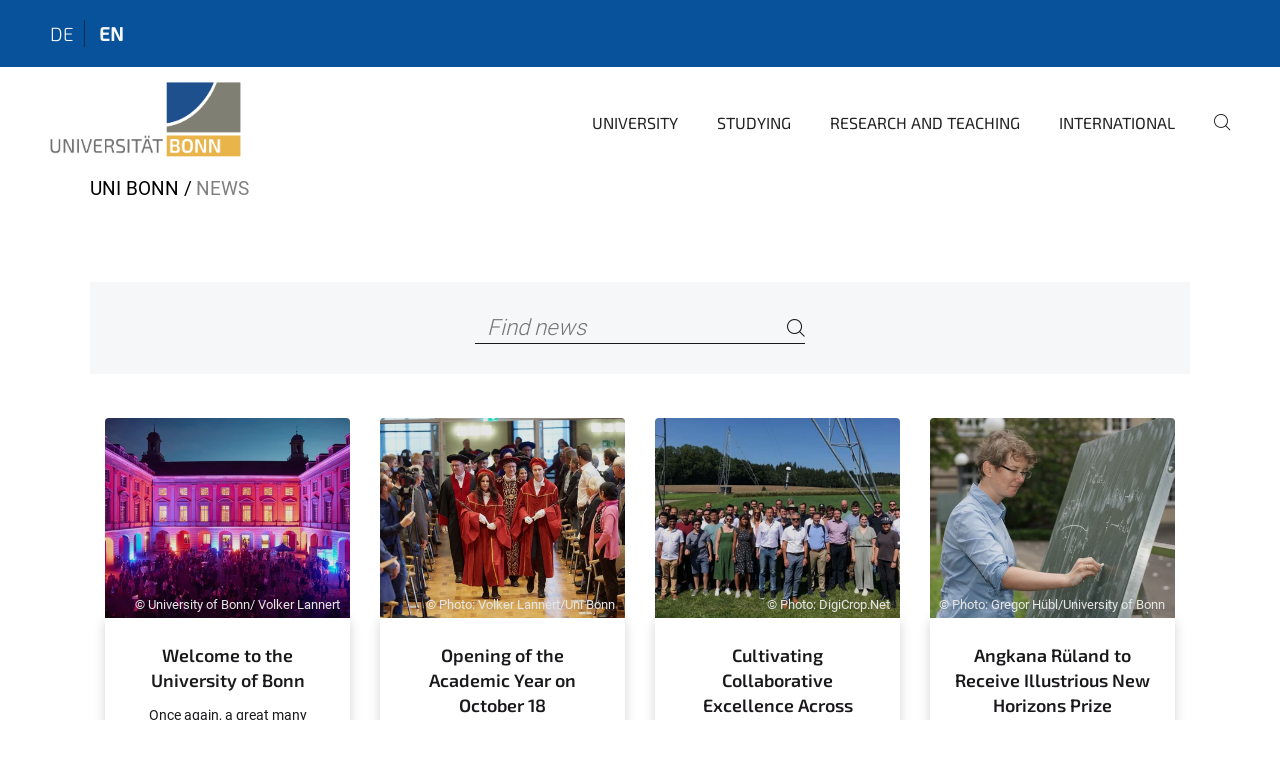

--- FILE ---
content_type: text/html;charset=utf-8
request_url: https://www.uni-bonn.de/en/news?b_start:int=539&set_language=en
body_size: 9972
content:
<!DOCTYPE html>
<html xmlns="http://www.w3.org/1999/xhtml" lang="en" xml:lang="en">
<head><meta http-equiv="Content-Type" content="text/html; charset=UTF-8" /><link rel="alternate" hreflang="de" href="https://www.uni-bonn.de/de/neues" /><link rel="alternate" hreflang="en" href="https://www.uni-bonn.de/en/news" /><link data-head-resource="1" rel="stylesheet" href="/++theme++barceloneta/css/barceloneta.min.css" /><link data-head-resource="1" rel="stylesheet" type="text/css" href="/++theme++unibonn.theme/css/style.css?tag=10-12-2025_10-47-09" /><link href="https://www.uni-bonn.de/en/news/RSS" rel="alternate" title="News - b'RSS 1.0'" type="application/rss+xml" /><link href="https://www.uni-bonn.de/en/news/rss.xml" rel="alternate" title="News - b'RSS 2.0'" type="application/rss+xml" /><link href="https://www.uni-bonn.de/en/news/atom.xml" rel="alternate" title="News - b'Atom'" type="application/rss+xml" /><link rel="canonical" href="https://www.uni-bonn.de/en/news" /><link rel="preload icon" type="image/vnd.microsoft.icon" href="https://www.uni-bonn.de/en/favicon.ico" /><link rel="mask-icon" href="https://www.uni-bonn.de/en/favicon.ico" /><link href="https://www.uni-bonn.de/en/@@search" rel="search" title="Search this site" /><link data-bundle="easyform" href="https://www.uni-bonn.de/++webresource++b6e63fde-4269-5984-a67a-480840700e9a/++resource++easyform.css" media="all" rel="stylesheet" type="text/css" /><link data-bundle="multilingual" href="https://www.uni-bonn.de/++webresource++f30a16e6-dac4-5f5f-a036-b24364abdfc8/++resource++plone.app.multilingual.stylesheet/multilingual.css" media="all" rel="stylesheet" type="text/css" /><link data-bundle="plone-fullscreen" href="https://www.uni-bonn.de/++webresource++ac83a459-aa2c-5a45-80a9-9d3e95ae0847/++plone++static/plone-fullscreen/fullscreen.css" media="all" rel="stylesheet" type="text/css" /><script async="True" data-bundle="plone-fullscreen" integrity="sha384-yAbXscL0aoE/0AkFhaGNz6d74lDy9Cz7PXfkWNqRnFm0/ewX0uoBBoyPBU5qW7Nr" src="https://www.uni-bonn.de/++webresource++6aa4c841-faf5-51e8-8109-90bd97e7aa07/++plone++static/plone-fullscreen/fullscreen.js"></script><script data-bundle="plone" integrity="sha384-6Wh7fW8sei4bJMY3a6PIfr5jae6gj9dIadjpiDZBJsr9pJ5gW0bsg0IzoolcL3H0" src="https://www.uni-bonn.de/++webresource++cff93eba-89cf-5661-8beb-464cc1d0cbc7/++plone++static/bundle-plone/bundle.min.js"></script><script type="text/javascript">
var _paq = window._paq || [];
/* tracker methods like "setCustomDimension" should be called before "trackPageView" */
_paq.push(['trackPageView']);
_paq.push(['enableLinkTracking']);
(function() {
var u="https://webstat.hrz.uni-bonn.de/";
_paq.push(['setTrackerUrl', u+'matomo.php']);
_paq.push(['setSiteId', '2']);
var d=document, g=d.createElement('script'), s=d.getElementsByTagName('script')[0];
g.type='text/javascript'; g.async=true; g.defer=true; g.src=u+'matomo.js'; s.parentNode.insertBefore(g,s);
})();
</script><script data-head-resource="1" src="/++theme++unibonn.theme/js/libs.js?tag=10-12-2025_10-47-28"></script><script data-head-resource="1" src="/++theme++unibonn.theme/js/script.js?tag=10-12-2025_10-47-28"></script>
  <meta charset="utf-8"><meta charset="utf-8" /><meta name="twitter:card" content="summary" /><meta property="og:site_name" content="Universität Bonn" /><meta property="og:title" content="News" /><meta property="og:type" content="website" /><meta property="og:description" content="" /><meta property="og:url" content="https://www.uni-bonn.de/en/news" /><meta property="og:image" content="https://www.uni-bonn.de/++resource++plone-logo.svg" /><meta property="og:image:type" content="image/svg+xml" /><meta name="viewport" content="width=device-width, initial-scale=1.0" /><meta name="generator" content="Plone - https://plone.org/" /></meta>
  <meta http-equiv="X-UA-Compatible" content="IE=edge"><meta charset="utf-8" /><meta name="twitter:card" content="summary" /><meta property="og:site_name" content="Universität Bonn" /><meta property="og:title" content="News" /><meta property="og:type" content="website" /><meta property="og:description" content="" /><meta property="og:url" content="https://www.uni-bonn.de/en/news" /><meta property="og:image" content="https://www.uni-bonn.de/++resource++plone-logo.svg" /><meta property="og:image:type" content="image/svg+xml" /><meta name="viewport" content="width=device-width, initial-scale=1.0" /><meta name="generator" content="Plone - https://plone.org/" /></meta>
  <meta name="viewport" content="width=device-width, initial-scale=1"><meta charset="utf-8" /><meta name="twitter:card" content="summary" /><meta property="og:site_name" content="Universität Bonn" /><meta property="og:title" content="News" /><meta property="og:type" content="website" /><meta property="og:description" content="" /><meta property="og:url" content="https://www.uni-bonn.de/en/news" /><meta property="og:image" content="https://www.uni-bonn.de/++resource++plone-logo.svg" /><meta property="og:image:type" content="image/svg+xml" /><meta name="viewport" content="width=device-width, initial-scale=1.0" /><meta name="generator" content="Plone - https://plone.org/" /></meta>
  <title>News — University of Bonn</title>
</head>
<body id="visual-portal-wrapper" class="col-content frontend icons-on navigation-theme-navigation_default portaltype-folder section-news site-en template-news_overview thumbs-on userrole-anonymous viewpermission-view" dir="ltr" data-base-url="https://www.uni-bonn.de/en/news" data-view-url="https://www.uni-bonn.de/en/news" data-portal-url="https://www.uni-bonn.de" data-i18ncatalogurl="https://www.uni-bonn.de/plonejsi18n" data-lazy_loading_image_scales="[{&quot;id&quot;: &quot;large&quot;, &quot;value&quot;: 768}, {&quot;id&quot;: &quot;preview&quot;, &quot;value&quot;: 500}, {&quot;id&quot;: &quot;mini&quot;, &quot;value&quot;: 200}, {&quot;id&quot;: &quot;thumb&quot;, &quot;value&quot;: 128}, {&quot;id&quot;: &quot;tile&quot;, &quot;value&quot;: 64}, {&quot;id&quot;: &quot;icon&quot;, &quot;value&quot;: 32}, {&quot;id&quot;: &quot;listing&quot;, &quot;value&quot;: 16}]" data-pat-pickadate="{&quot;date&quot;: {&quot;selectYears&quot;: 200}, &quot;time&quot;: {&quot;interval&quot;: 5 } }" data-pat-plone-modal="{&quot;actionOptions&quot;: {&quot;displayInModal&quot;: false}}"><div class="outer-wrapper">
    <div class="inner-wrapper">

      <div id="fontfamilies">
  <style>@font-face{font-family:'uni-bonn';src: url('https://www.uni-bonn.de/font-families/unibonn-fonts/view/++widget++form.widgets.file_eot/@@download');src: url('https://www.uni-bonn.de/font-families/unibonn-fonts/view/++widget++form.widgets.file_eot/@@download') format('embedded-opentype'),url('https://www.uni-bonn.de/font-families/unibonn-fonts/view/++widget++form.widgets.file_svg/@@download') format('svg'),url('https://www.uni-bonn.de/font-families/unibonn-fonts/view/++widget++form.widgets.file_woff/@@download') format('woff'),url('https://www.uni-bonn.de/font-families/unibonn-fonts/view/++widget++form.widgets.file_ttf/@@download') format('truetype');font-weight:normal;font-style:normal;}.uni-bonn-icon-arrow-down:before{content:"\e900";font-family:uni-bonn}.uni-bonn-icon-arrow-top:before{content:"\e901";font-family:uni-bonn}.uni-bonn-icon-close:before{content:"\e902";font-family:uni-bonn}.uni-bonn-icon-arrow-right:before{content:"\e903";font-family:uni-bonn}.uni-bonn-icon-arrow-left:before{content:"\e904";font-family:uni-bonn}.uni-bonn-icon-external:before{content:"\e905";font-family:uni-bonn}.uni-bonn-icon-search:before{content:"\e906";font-family:uni-bonn}.uni-bonn-icon-whatsapp-outline:before{content:"\e907";font-family:uni-bonn}.uni-bonn-icon-whatsapp:before{content:"\e908";font-family:uni-bonn}.uni-bonn-icon-youtube:before{content:"\e909";font-family:uni-bonn}.uni-bonn-icon-youtube-outline:before{content:"\e90a";font-family:uni-bonn}.uni-bonn-icon-instagram:before{content:"\e90b";font-family:uni-bonn}.uni-bonn-icon-instagram-outline:before{content:"\e90c";font-family:uni-bonn}.uni-bonn-icon-linkedin:before{content:"\e90d";font-family:uni-bonn}.uni-bonn-icon-linkedin-outline:before{content:"\e90e";font-family:uni-bonn}.uni-bonn-icon-xing:before{content:"\e90f";font-family:uni-bonn}.uni-bonn-icon-xing-outline:before{content:"\e910";font-family:uni-bonn}.uni-bonn-icon-twitter:before{content:"\e911";font-family:uni-bonn}.uni-bonn-icon-twitter-outline:before{content:"\e912";font-family:uni-bonn}.uni-bonn-icon-facebook:before{content:"\e913";font-family:uni-bonn}.uni-bonn-icon-facebook-outline:before{content:"\e914";font-family:uni-bonn}.uni-bonn-icon-navigation:before{content:"\e915";font-family:uni-bonn}.uni-bonn-icon-phone-book:before{content:"\e917";font-family:uni-bonn}.uni-bonn-icon-information:before{content:"\e918";font-family:uni-bonn}.uni-bonn-icon-checkbox:before{content:"\e919";font-family:uni-bonn}.uni-bonn-icon-filter-kachel:before{content:"\e91a";font-family:uni-bonn}.uni-bonn-icon-filter:before{content:"\e91b";font-family:uni-bonn}.uni-bonn-icon-filter-liste:before{content:"\e91c";font-family:uni-bonn}.uni-bonn-icon-delete:before{content:"\e91d";font-family:uni-bonn}.uni-bonn-icon-filter-liste-inaktiv:before{content:"\e91e";font-family:uni-bonn}.uni-bonn-icon-cheackbox-aktiv:before{content:"\e91f";font-family:uni-bonn}.uni-bonn-icon-filter-kachel-aktiv:before{content:"\e920";font-family:uni-bonn}.uni-bonn-icon-event:before{content:"\e921";font-family:uni-bonn}.uni-bonn-icon-video:before{content:"\e922";font-family:uni-bonn}.uni-bonn-icon-phone:before{content:"\e923";font-family:uni-bonn}.uni-bonn-icon-fax:before{content:"\e924";font-family:uni-bonn}.uni-bonn-icon-link:before{content:"\e925";font-family:uni-bonn}.uni-bonn-icon-download:before{content:"\e926";font-family:uni-bonn}.uni-bonn-icon-print:before{content:"\e927";font-family:uni-bonn}.uni-bonn-icon-x:before{content:"\e928";font-family:uni-bonn}.uni-bonn-icon-x-outline:before{content:"\e929";font-family:uni-bonn}.uni-bonn-icon-bluesky:before{content:"\e92a";font-family:uni-bonn}.uni-bonn-icon-bluesky-outline:before{content:"\e92b";font-family:uni-bonn}.uni-bonn-icon-location-1:before{content:"\e916";font-family:uni-bonn}.uni-bonn-icon-mastodon:before{content:"\e92c";font-family:uni-bonn}.uni-bonn-icon-mastodon-outline:before{content:"\e92d";font-family:uni-bonn}
@font-face{font-family:'Uni-Bonn-official';src: url('https://www.uni-bonn.de/font-families/uni-bonn-official/view/++widget++form.widgets.file_eot/@@download');src: url('https://www.uni-bonn.de/font-families/uni-bonn-official/view/++widget++form.widgets.file_eot/@@download') format('embedded-opentype'),url('https://www.uni-bonn.de/font-families/uni-bonn-official/view/++widget++form.widgets.file_svg/@@download') format('svg'),url('https://www.uni-bonn.de/font-families/uni-bonn-official/view/++widget++form.widgets.file_woff/@@download') format('woff'),url('https://www.uni-bonn.de/font-families/uni-bonn-official/view/++widget++form.widgets.file_ttf/@@download') format('truetype');font-weight:normal;font-style:normal;}.Uni-Bonn-official-icon-fakten-zahlen:before{content:"\e900";font-family:Uni-Bonn-official}.Uni-Bonn-official-icon-forschung:before{content:"\e901";font-family:Uni-Bonn-official}.Uni-Bonn-official-icon-informationen:before{content:"\e902";font-family:Uni-Bonn-official}.Uni-Bonn-official-icon-orientierung:before{content:"\e903";font-family:Uni-Bonn-official}.Uni-Bonn-official-icon-transfer:before{content:"\e904";font-family:Uni-Bonn-official}.Uni-Bonn-official-icon-promotion:before{content:"\e905";font-family:Uni-Bonn-official}.Uni-Bonn-official-icon-hochschulsport:before{content:"\e906";font-family:Uni-Bonn-official}.Uni-Bonn-official-icon-it:before{content:"\e907";font-family:Uni-Bonn-official}.Uni-Bonn-official-icon-argelander:before{content:"\e908";font-family:Uni-Bonn-official}.Uni-Bonn-official-icon-diversity:before{content:"\e909";font-family:Uni-Bonn-official}.Uni-Bonn-official-icon-sprache:before{content:"\e90a";font-family:Uni-Bonn-official}.Uni-Bonn-official-icon-qualitaetssicherung:before{content:"\e910";font-family:Uni-Bonn-official}.Uni-Bonn-official-icon-lernplattform:before{content:"\e911";font-family:Uni-Bonn-official}.Uni-Bonn-official-icon-alumni:before{content:"\e912";font-family:Uni-Bonn-official}.Uni-Bonn-official-icon-veranstaltung:before{content:"\e90b";font-family:Uni-Bonn-official}.Uni-Bonn-official-icon-studieren:before{content:"\e90c";font-family:Uni-Bonn-official}.Uni-Bonn-official-icon-ranking:before{content:"\e90d";font-family:Uni-Bonn-official}.Uni-Bonn-official-icon-beratung:before{content:"\e90e";font-family:Uni-Bonn-official}.Uni-Bonn-official-icon-foerderung:before{content:"\e90f";font-family:Uni-Bonn-official}.Uni-Bonn-official-icon-postdocs:before{content:"\e913";font-family:Uni-Bonn-official}.Uni-Bonn-official-icon-strategie:before{content:"\e914";font-family:Uni-Bonn-official}.Uni-Bonn-official-icon-lehre:before{content:"\e91c";font-family:Uni-Bonn-official}.Uni-Bonn-official-icon-exellenz:before{content:"\e91d";font-family:Uni-Bonn-official}.Uni-Bonn-official-icon-multiplikatoren:before{content:"\e91e";font-family:Uni-Bonn-official}.Uni-Bonn-official-icon-kontakt:before{content:"\e91f";font-family:Uni-Bonn-official}.Uni-Bonn-official-icon-ort:before{content:"\e920";font-family:Uni-Bonn-official}.Uni-Bonn-official-icon-international:before{content:"\e921";font-family:Uni-Bonn-official}.Uni-Bonn-official-icon-sprechstunde:before{content:"\e922";font-family:Uni-Bonn-official}.Uni-Bonn-official-icon-fortbildung:before{content:"\e923";font-family:Uni-Bonn-official}.Uni-Bonn-official-icon-bibliothek:before{content:"\e924";font-family:Uni-Bonn-official}.Uni-Bonn-official-icon-oeffnungszeiten:before{content:"\e925";font-family:Uni-Bonn-official}.Uni-Bonn-official-icon-auszeichnungen:before{content:"\e926";font-family:Uni-Bonn-official}.Uni-Bonn-official-icon-unie915:before{content:"\e915";font-family:Uni-Bonn-official}.Uni-Bonn-official-icon-unie916:before{content:"\e916";font-family:Uni-Bonn-official}.Uni-Bonn-official-icon-unie917:before{content:"\e917";font-family:Uni-Bonn-official}.Uni-Bonn-official-icon-unie918:before{content:"\e918";font-family:Uni-Bonn-official}.Uni-Bonn-official-icon-unie919:before{content:"\e919";font-family:Uni-Bonn-official}.Uni-Bonn-official-icon-unie91a:before{content:"\e91a";font-family:Uni-Bonn-official}.Uni-Bonn-official-icon-unie91b:before{content:"\e91b";font-family:Uni-Bonn-official}.Uni-Bonn-official-icon-transfer-puzzle:before{content:"\e927";font-family:Uni-Bonn-official}.Uni-Bonn-official-icon-transfer-arrow:before{content:"\e928";font-family:Uni-Bonn-official}
@font-face{font-family:'testfont';src: url('https://www.uni-bonn.de/font-families/default-fonts/view/++widget++form.widgets.file_eot/@@download');src: url('https://www.uni-bonn.de/font-families/default-fonts/view/++widget++form.widgets.file_eot/@@download') format('embedded-opentype'),url('https://www.uni-bonn.de/font-families/default-fonts/view/++widget++form.widgets.file_svg/@@download') format('svg'),url('https://www.uni-bonn.de/font-families/default-fonts/view/++widget++form.widgets.file_woff/@@download') format('woff'),url('https://www.uni-bonn.de/font-families/default-fonts/view/++widget++form.widgets.file_ttf/@@download') format('truetype');font-weight:normal;font-style:normal;}.testfont-icon-home:before{content:"\e902";font-family:testfont}.testfont-icon-pencil:before{content:"\e905";font-family:testfont}.testfont-icon-music:before{content:"\e911";font-family:testfont}.testfont-icon-bell:before{content:"\e951";font-family:testfont}
@font-face{font-family:'Uni-Bonn-Kampagne';src: url('https://www.uni-bonn.de/font-families/kampagne/view/++widget++form.widgets.file_eot/@@download');src: url('https://www.uni-bonn.de/font-families/kampagne/view/++widget++form.widgets.file_eot/@@download') format('embedded-opentype'),url('https://www.uni-bonn.de/font-families/kampagne/view/++widget++form.widgets.file_svg/@@download') format('svg'),url('https://www.uni-bonn.de/font-families/kampagne/view/++widget++form.widgets.file_woff/@@download') format('woff'),url('https://www.uni-bonn.de/font-families/kampagne/view/++widget++form.widgets.file_ttf/@@download') format('truetype');font-weight:normal;font-style:normal;}.Uni-Bonn-Kampagne-icon-social-media:before{content:"\e900";font-family:Uni-Bonn-Kampagne}.Uni-Bonn-Kampagne-icon-bildergalerie:before{content:"\e901";font-family:Uni-Bonn-Kampagne}.Uni-Bonn-Kampagne-icon-podcast:before{content:"\e902";font-family:Uni-Bonn-Kampagne}.Uni-Bonn-Kampagne-icon-anmeldung:before{content:"\e903";font-family:Uni-Bonn-Kampagne}.Uni-Bonn-Kampagne-icon-presse:before{content:"\e904";font-family:Uni-Bonn-Kampagne}.Uni-Bonn-Kampagne-icon-veranstaltung:before{content:"\e905";font-family:Uni-Bonn-Kampagne}.Uni-Bonn-Kampagne-icon-film:before{content:"\e906";font-family:Uni-Bonn-Kampagne}.Uni-Bonn-Kampagne-icon-landingpage:before{content:"\e907";font-family:Uni-Bonn-Kampagne}.Uni-Bonn-Kampagne-icon-nachhaltigkeit:before{content:"\e908";font-family:Uni-Bonn-Kampagne}
@font-face{font-family:'icomoon';src: url('https://www.uni-bonn.de/font-families/uni-bonn-temp/view/++widget++form.widgets.file_eot/@@download');src: url('https://www.uni-bonn.de/font-families/uni-bonn-temp/view/++widget++form.widgets.file_eot/@@download') format('embedded-opentype'),url('https://www.uni-bonn.de/font-families/uni-bonn-temp/view/++widget++form.widgets.file_svg/@@download') format('svg'),url('https://www.uni-bonn.de/font-families/uni-bonn-temp/view/++widget++form.widgets.file_woff/@@download') format('woff'),url('https://www.uni-bonn.de/font-families/uni-bonn-temp/view/++widget++form.widgets.file_ttf/@@download') format('truetype');font-weight:normal;font-style:normal;}.icomoon-icon-icon_transfer_puzzle:before{content:"\e900";font-family:icomoon}.icomoon-icon-icon_transfer-arrow:before{content:"\e901";font-family:icomoon}</style>
</div>
      

      <div id="unibonn-topbar" class="unibonn-main-topbar ">
    <div class="container">
        <div class="row">
            <div class="col-md-9" id="topbar-left-wrapper">
                
                <div id="language-selector">
                    
  <ul class="languageselector">
    
      <li class=" language-de">
        <a href="https://www.uni-bonn.de/@@multilingual-selector/26d0d869b4f140a1a41726b09fb5df6c/de?b_start:int=539&amp;set_language=de" title="Deutsch">
          
          de
        </a>
      </li>
    
      <li class="currentLanguage  language-en">
        <a href="https://www.uni-bonn.de/@@multilingual-selector/26d0d869b4f140a1a41726b09fb5df6c/en?b_start:int=539&amp;set_language=en" title="English">
          
          en
        </a>
      </li>
    
  </ul>


                </div>
            </div>
            <div class="col-md-3" id="topbar-right-wrapper">
                
  

            </div>
        </div>
    </div>
</div>

      <header id="company-header" class="unibonn">

    <div class="header-template-0 header-image-size-1">
      <div class="container">
        <div id="company-topbar" class="container ">
          
  <div id="company-logo">
    
      <a class="portal-logo logo_desktop" href="https://www.uni-bonn.de/en" title="Universität Bonn">
        <img alt="Universität Bonn" title="Universität Bonn" src="https://www.uni-bonn.de/en/++theme++unibonn.theme/images/logos/logo_desktop.svg" />
      </a>
    
      <a class="portal-logo logo_mobile" href="https://www.uni-bonn.de/en" title="Universität Bonn">
        <img alt="Universität Bonn" title="Universität Bonn" src="https://www.uni-bonn.de/en/++theme++unibonn.theme/images/logos/logo_mobile.svg" />
      </a>
    
      <a class="portal-logo logo_mobile_navigation" href="https://www.uni-bonn.de/en" title="Universität Bonn">
        <img alt="Universität Bonn" title="Universität Bonn" src="https://www.uni-bonn.de/en/++theme++unibonn.theme/images/logos/logo_mobile_navigation.svg" />
      </a>
    
  </div>

          
  <div class="language-selector-container">
    <div class="language-selector">
      
        
      
        <div>
          <span class="text">en</span>
          <span class="icon interaktiv-icon-basetilestheme-arrow-top"></span>
        </div>
      
      <ul class="lang-dropdown">
        <li class="">
          <a href="https://www.uni-bonn.de/@@multilingual-selector/26d0d869b4f140a1a41726b09fb5df6c/de?b_start:int=539&amp;set_language=de">de</a>
        </li>
        <li class="selected">
          <a href="https://www.uni-bonn.de/@@multilingual-selector/26d0d869b4f140a1a41726b09fb5df6c/en?b_start:int=539&amp;set_language=en">en</a>
        </li>
      </ul>
    </div>
  </div>

          <div id="navigation-overlay"></div>
          

  <div class="sidenavigation-links">
    <button id="toggle-navigation" class="sidenavigation-link" aria-label="Toggle Navigation">
      <i class="icon-unibonn-navigation"></i>
    </button>
    
  </div>

  
    <div id="company-navigation-main" class="desktop">
      <nav class="main-navigation">
        
  <ul class="main-navigation-sections">
    
      <li class="section-0 has-subsections">
        <a class="has-subsections" href="https://www.uni-bonn.de/en/university" data-uid="0bada236fc5d40c793b6facd5d4f6b0e">
          University
        </a>
      </li>
    
      <li class="section-0 has-subsections">
        <a class="has-subsections" href="https://www.uni-bonn.de/en/studying" data-uid="268f5e0618564b54b6b651f3bf05449c">
          Studying
        </a>
      </li>
    
      <li class="section-0 has-subsections">
        <a class="has-subsections" href="https://www.uni-bonn.de/en/research-and-teaching" data-uid="9bb16534744a4b35894f0f9afe09b2c2">
          Research and Teaching
        </a>
      </li>
    
      <li class="section-0 has-subsections">
        <a class="has-subsections" href="https://www.uni-bonn.de/en/international" data-uid="37684825678d404c9b338c0fa82ae83f">
          International
        </a>
      </li>
    
    
        <li class="search">
          <a href="https://www.uni-bonn.de/en/search" title="search">
            <i class="icon-unibonn icon-unibonn-search"></i>
          </a>
        </li>
    
  </ul>

      </nav>
    </div>

    <div id="company-navigation" class="menu">
      <button class="close-navigation-menu close-desktop-navigation" aria-label="close">
        <i class="icon-unibonn-close"></i>
      </button>

      <div id="navigation-menu-header">
        
          <a class="portal-logo logo_mobile_menu" href="https://www.uni-bonn.de/en" title="Universität Bonn">
            <img alt="Universität Bonn" title="Universität Bonn" src="https://www.uni-bonn.de/en/++theme++unibonn.theme/images/logos/logo_mobile_navigation.svg" />
          </a>
        

        <ul class="navigation-menu-header-actions">
          
            <li>
              <a class="open-search" href="https://www.uni-bonn.de/en/search" title="search">
                <i class="icon-unibonn icon-unibonn-search"></i>
              </a>
            </li>
          
          <li>
            <a class="close-navigation-menu" id="close-navigation" title="close">
              <i class="icon-unibonn-navigation"></i>
            </a>
          </li>
        </ul>
      </div>

      <div class="searchbar">
        <form action="https://www.uni-bonn.de/en/search">
          <button class="start-search" aria-label="Start Search"><i class="left icon-unibonn icon-unibonn-search"></i>
          </button>
          <input class="search-input" type="text" name="SearchableText" aria-label="Search" />
          <button class="clear-search" aria-label="Clear Search"><i class="icon-unibonn icon-unibonn-close"></i>
          </button>
        </form>
      </div>

      <nav class="main-navigation">
        <div class="navigation-level">
          <div class="spinner" style="display: block"></div>
        </div>
      </nav>

    </div>
  

        </div>
      </div>
      
  

    </div>

  </header>

      <div id="anchors"></div>

      <div id="company-content" class="container-fluid main-content-wrapper">
        <div class="row status-message-row set-max-width">
          <aside id="global_statusmessage" class="container">
      

      <div>
      </div>
    </aside>
        </div>
        <nav class="breadcrumbs">
  <span id="breadcrumbs-you-are-here" class="hiddenStructure">You are here:</span>

  <ol aria-labelledby="breadcrumbs-you-are-here">
    <li id="breadcrumbs-home">
      <a href="https://www.uni-bonn.de/en">Uni Bonn</a>
    </li>
    <li id="breadcrumbs-1">
      
        
        <span id="breadcrumbs-current">News</span>
      
    </li>
  </ol>
</nav>
        <main id="main-container" class="row">
          <div id="column1-container"></div>
          <div class="col-xs-12 col-sm-12">
              <article id="content">

            

              <header>

                <div id="viewlet-above-content-title">
</div>

                
  


                <div id="viewlet-below-content-title">
</div>

                
  


                <div id="viewlet-below-content-description"></div>

              </header>

              <div id="viewlet-above-content-body"></div>

              <div id="content-core">
                
  

    <form id="news-search" action="https://www.uni-bonn.de/en/news" method="GET" name="search-news">

      <div class="search-bar">
        <div class="searchbox">
          <input type="text" name="SearchableText" placeholder="Find news" aria-label="Find news" />
          <button class="icon-unibonn-search btn btn-link" aria-label="Search" name="submit" type="submit"></button>
        </div>
      </div>

      <input type="hidden" name="_authenticator" value="33028413fd8777a83d8bc5aa80ac83187738a84b" />

    <div id="formfield-form-wigdet-unibonn-user-id" class="mb-3 field fieldname-form.wigdet.unibonn-user-id wigdet-mode-input empty" data-fieldname="form.wigdet.unibonn-user-id">
                      <label class="form-label" for="formfield-form-wigdet-unibonn-user-id">
                        UniID
                        <span class="required-field" title="Required"></span>
                      </label>
                      <input class="form-control text-wigdet required-field protectedemail-field" id="form-wigdet-uni-email" name="form.wigdet.uni-email" type="text" value="" placeholder="+49 69 1234 4678" />
                      <em class="invalid-feedback">Please fill out this field using the example format provided in the placeholder.</em>
                      <div class="form-text">The phone number will be handled in accordance with GDPR.</div>
                    </div>
                <div style="display: none"><input name="tigger" type="text" value="" /></div></form>

    
      <div class="news-items">
        

          

          
            <div class="col-md-3 news_item">
              
  <div class="image-wrapper">
    <a href="https://www.uni-bonn.de/en/news/160-2023" title="Welcome to the University of Bonn">
      <div class="img lazy-load-scaled-image" style=" background-position: 50.0000% 50.0000%" data-loader="customLoaderBackgroundImage" data-base_url="https://www.uni-bonn.de/en/news/160-2023/uni_vl_ErstiWelcome_041022_080.jpg/@@images/image/preview" data-image_dimensions="{'width': 3500, 'height': 2334}">
        <div class="overlay"></div>
        <div class="copyright-container">
          <span class="copyright">© University of Bonn/ Volker Lannert</span>
        </div>
      </div>
    </a>
    
  </div>
  <div class="news-content">
    <a class="title" href="https://www.uni-bonn.de/en/news/160-2023">Welcome to the University of Bonn</a>
    <div class="description">
      <div>Once again, a great many students will be starting their degree program at the University of Bonn in the coming weeks. For many of them, it will also mean getting to grips with a new city. With the First-Semester Students’ Welcome, the University says hello to its new students and supplies them with a wealth of information and advice so that they can find their way around the University, their department and the city of Bonn. The celebrations will be rounded off with a big party.</div>
      <div class="description-fade"></div>
    </div>
    <div class="news-footer">
      <span class="news-date">Sep 19, 2023</span>
      <a class="link-to-content" href="https://www.uni-bonn.de/en/news/160-2023" title="Welcome to the University of Bonn">
        <i class="icon-unibonn icon-unibonn-arrow-right"></i>
      </a>
    </div>
  </div>

            </div>
          

        

          

          
            <div class="col-md-3 news_item">
              
  <div class="image-wrapper">
    <a href="https://www.uni-bonn.de/en/news/159-2023" title="Opening of the Academic Year on October 18">
      <div class="img lazy-load-scaled-image" style=" background-position: 50.0000% 50.0000%" data-loader="customLoaderBackgroundImage" data-base_url="https://www.uni-bonn.de/en/news/159-2023/uni_vl_akadJahr_181019_102.jpg/@@images/image/preview" data-image_dimensions="{'width': 3200, 'height': 2132}">
        <div class="overlay"></div>
        <div class="copyright-container">
          <span class="copyright">© Photo: Volker Lannert/Uni Bonn</span>
        </div>
      </div>
    </a>
    
  </div>
  <div class="news-content">
    <a class="title" href="https://www.uni-bonn.de/en/news/159-2023">Opening of the Academic Year on October 18</a>
    <div class="description">
      <div>The University of Bonn is to welcome in the new academic year 2023/2024 with a ceremony in the main auditorium of its Main Building starting at 5 pm on Wednesday, October 18. All members of the University, including students in particular, are warmly invited to attend the celebrations, as are the media and anyone else living locally who might be interested. Registration is required as space is limited.</div>
      <div class="description-fade"></div>
    </div>
    <div class="news-footer">
      <span class="news-date">Sep 18, 2023</span>
      <a class="link-to-content" href="https://www.uni-bonn.de/en/news/159-2023" title="Opening of the Academic Year on October 18">
        <i class="icon-unibonn icon-unibonn-arrow-right"></i>
      </a>
    </div>
  </div>

            </div>
          

        

          

          
            <div class="col-md-3 news_item">
              
  <div class="image-wrapper">
    <a href="https://www.uni-bonn.de/en/news/cultivating-collaborative-excellence-across-borders" title="Cultivating Collaborative Excellence Across Borders">
      <div class="img lazy-load-scaled-image" style=" background-position: 50.0000% 50.0000%" data-loader="customLoaderBackgroundImage" data-base_url="https://www.uni-bonn.de/en/news/cultivating-collaborative-excellence-across-borders/digicropnet.jpg/@@images/image/preview" data-image_dimensions="{'width': 2016, 'height': 1134}">
        <div class="overlay"></div>
        <div class="copyright-container">
          <span class="copyright">© Photo: DigiCrop.Net</span>
        </div>
      </div>
    </a>
    
  </div>
  <div class="news-content">
    <a class="title" href="https://www.uni-bonn.de/en/news/cultivating-collaborative-excellence-across-borders">Cultivating Collaborative Excellence Across Borders</a>
    <div class="description">
      <div>Producing sufficient food, feed, fiber, and fuel for our world population while simultaneously reducing the environmental footprint of agricultural production is a great challenge for humanity. DigiCrop.Net is a new platform of four leading research organizations from across the world who aim at supporting this endeavor with technology-driven approaches as key elements of possible solutions. Together, the partners seek to address central challenges and investigate novel ways for achieving sustainable crop production. </div>
      <div class="description-fade"></div>
    </div>
    <div class="news-footer">
      <span class="news-date">Sep 15, 2023</span>
      <a class="link-to-content" href="https://www.uni-bonn.de/en/news/cultivating-collaborative-excellence-across-borders" title="Cultivating Collaborative Excellence Across Borders">
        <i class="icon-unibonn icon-unibonn-arrow-right"></i>
      </a>
    </div>
  </div>

            </div>
          

        

          

          
            <div class="col-md-3 news_item">
              
  <div class="image-wrapper">
    <a href="https://www.uni-bonn.de/en/news/158-2023" title="Angkana Rüland to Receive Illustrious New Horizons Prize">
      <div class="img lazy-load-scaled-image" style=" background-position: 50.0000% 50.0000%" data-loader="customLoaderBackgroundImage" data-base_url="https://www.uni-bonn.de/en/news/158-2023/Rueland-gh-02.jpg/@@images/image/preview" data-image_dimensions="{'width': 2703, 'height': 1800}">
        <div class="overlay"></div>
        <div class="copyright-container">
          <span class="copyright">© Photo: Gregor Hübl/University of Bonn</span>
        </div>
      </div>
    </a>
    
  </div>
  <div class="news-content">
    <a class="title" href="https://www.uni-bonn.de/en/news/158-2023">Angkana Rüland to Receive Illustrious New Horizons Prize</a>
    <div class="description">
      <div>The mathematician Prof. Dr. Angkana Rüland from the Hausdorff Center for Mathematics (HCM) Cluster of Excellence at the University of Bonn is to be presented with the illustrious New Horizons Prize for her outstanding work on applied analysis. The high-caliber $100,000 award is conferred by the Breakthrough Prize Foundation. The 35-year-old researcher and University of Bonn alumna was only appointed to one of its prestigious Hausdorff Chairs at the start of the year. In her research, she draws inspiration from problems encountered in the natural sciences.</div>
      <div class="description-fade"></div>
    </div>
    <div class="news-footer">
      <span class="news-date">Sep 14, 2023</span>
      <a class="link-to-content" href="https://www.uni-bonn.de/en/news/158-2023" title="Angkana Rüland to Receive Illustrious New Horizons Prize">
        <i class="icon-unibonn icon-unibonn-arrow-right"></i>
      </a>
    </div>
  </div>

            </div>
          

        

          

          
            <div class="col-md-3 news_item">
              
  <div class="image-wrapper">
    <a href="https://www.uni-bonn.de/en/news/mongolia-honors-two-university-of-bonn-researchers" title="Mongolia Honors Two University of Bonn Researchers">
      <div class="img lazy-load-scaled-image" style=" background-position: 50.0000% 50.0000%" data-loader="customLoaderBackgroundImage" data-base_url="https://www.uni-bonn.de/en/news/mongolia-honors-two-university-of-bonn-researchers/bemmann-polarstern-orden.jpg/@@images/image/preview" data-image_dimensions="{'width': 2400, 'height': 1857}">
        <div class="overlay"></div>
        <div class="copyright-container">
          <span class="copyright">© Photo: Ministry of Education and Science of Mongolia</span>
        </div>
      </div>
    </a>
    
  </div>
  <div class="news-content">
    <a class="title" href="https://www.uni-bonn.de/en/news/mongolia-honors-two-university-of-bonn-researchers">Mongolia Honors Two University of Bonn Researchers</a>
    <div class="description">
      <div>Two archaeologists from the University of Bonn have been presented with major awards in recognition of their many years of successful research work in Mongolia. At a ceremony held at the Ministry of Education and Science of Mongolia in the capital Ulaanbaatar, State Secretary M. Batgerel pinned the Order of the Polar Star - the highest honor that the country can award to a foreign citizen - onto Professor Jan Bemmann’s lapel. Susanne Reichert received the Friendship Medal. The two researchers are currently working in Mongolia as part of Research Unit 5438, “Urban Impacts on the Mongolian Plateau - Entanglements of Economy, City, and Environment,” which has recently secured funding from the German Research Foundation (DFG). </div>
      <div class="description-fade"></div>
    </div>
    <div class="news-footer">
      <span class="news-date">Sep 12, 2023</span>
      <a class="link-to-content" href="https://www.uni-bonn.de/en/news/mongolia-honors-two-university-of-bonn-researchers" title="Mongolia Honors Two University of Bonn Researchers">
        <i class="icon-unibonn icon-unibonn-arrow-right"></i>
      </a>
    </div>
  </div>

            </div>
          

        

          

          
            <div class="col-md-3 news_item">
              
  <div class="image-wrapper">
    <a href="https://www.uni-bonn.de/en/news/consortium-discovers-28-new-risk-genes-for-covid-19" title="Consortium Discovers 28 New Risk Genes for COVID-19">
      <div class="img lazy-load-scaled-image" style=" background-position: 50.0000% 50.0000%" data-loader="customLoaderBackgroundImage" data-base_url="https://www.uni-bonn.de/en/news/consortium-discovers-28-new-risk-genes-for-covid-19/ludwig-kerstin.jpg/@@images/image/preview" data-image_dimensions="{'width': 1200, 'height': 745}">
        <div class="overlay"></div>
        <div class="copyright-container">
          <span class="copyright">© Photo: Felix Heyder/University Hospital Bonn Heart Center</span>
        </div>
      </div>
    </a>
    
  </div>
  <div class="news-content">
    <a class="title" href="https://www.uni-bonn.de/en/news/consortium-discovers-28-new-risk-genes-for-covid-19">Consortium Discovers 28 New Risk Genes for COVID-19</a>
    <div class="description">
      <div>A great many criteria determine whether or not we get seriously ill from COVID-19. Besides our age and any previous or existing conditions, they also include genetic factors. Right from the start of the pandemic, the “COVID-19 Host Genetics Initiative” has been investigating the links between genetic factors and severe COVID-19. The international research consortium has now discovered 28 new risk factors, pushing the total number of candidate genes identified by the initiative up to 51. Its findings have now been published in the prestigious journal “Nature.” </div>
      <div class="description-fade"></div>
    </div>
    <div class="news-footer">
      <span class="news-date">Sep 11, 2023</span>
      <a class="link-to-content" href="https://www.uni-bonn.de/en/news/consortium-discovers-28-new-risk-genes-for-covid-19" title="Consortium Discovers 28 New Risk Genes for COVID-19">
        <i class="icon-unibonn icon-unibonn-arrow-right"></i>
      </a>
    </div>
  </div>

            </div>
          

        

          

          
            <div class="col-md-3 news_item">
              
  <div class="image-wrapper">
    <a href="https://www.uni-bonn.de/en/news/faculty-of-catholic-theology-launches-new-partnership" title="Faculty of Catholic Theology Launches New Partnership">
      <div class="img lazy-load-scaled-image" style=" background-position: 50.0000% 50.0000%" data-loader="customLoaderBackgroundImage" data-base_url="https://www.uni-bonn.de/en/news/faculty-of-catholic-theology-launches-new-partnership/sautermeister-vertragsunterzeichnung_2.jpg/@@images/image/preview" data-image_dimensions="{'width': 2400, 'height': 1770}">
        <div class="overlay"></div>
        <div class="copyright-container">
          <span class="copyright">© Photo: Paulina Ernst</span>
        </div>
      </div>
    </a>
    
  </div>
  <div class="news-content">
    <a class="title" href="https://www.uni-bonn.de/en/news/faculty-of-catholic-theology-launches-new-partnership">Faculty of Catholic Theology Launches New Partnership</a>
    <div class="description">
      <div>The Faculty of Catholic Theology at the University of Bonn and the Luxembourg School of Religion &amp; Society (LSRS) have signed a cooperation agreement to make the LSRS an An-Institut, a private institution affiliated with the University. A ceremony to mark the occasion is being held in the Grand Hall of the University Main Building from 2 pm to 4 pm on Monday, September 25, 2023 and will be followed by a reception. Representatives from the media and anyone else who is interested are cordially invited to attend. Please register by calling +49 228 737343, emailing dekanat.ktf@uni-bonn.de or going to https://terminplaner.dfn.de/Anmeldung-IPA-Uni. </div>
      <div class="description-fade"></div>
    </div>
    <div class="news-footer">
      <span class="news-date">Sep 11, 2023</span>
      <a class="link-to-content" href="https://www.uni-bonn.de/en/news/faculty-of-catholic-theology-launches-new-partnership" title="Faculty of Catholic Theology Launches New Partnership">
        <i class="icon-unibonn icon-unibonn-arrow-right"></i>
      </a>
    </div>
  </div>

            </div>
          

        

          

          
            <div class="col-md-3 news_item">
              
  <div class="image-wrapper">
    <a href="https://www.uni-bonn.de/en/news/155-2023" title="Funding of €6.9 Million for Sepsis Research">
      <div class="img lazy-load-scaled-image" style=" background-position: 50.0000% 50.0000%" data-loader="customLoaderBackgroundImage" data-base_url="https://www.uni-bonn.de/en/news/155-2023/BernardoFranklin-137-BrunaGuerra.jpg/@@images/image/preview" data-image_dimensions="{'width': 1600, 'height': 2400}">
        <div class="overlay"></div>
        <div class="copyright-container">
          <span class="copyright">© Photo: Bruna Guerra </span>
        </div>
      </div>
    </a>
    
  </div>
  <div class="news-content">
    <a class="title" href="https://www.uni-bonn.de/en/news/155-2023">Funding of €6.9 Million for Sepsis Research</a>
    <div class="description">
      <div>Every year some 75,000 people die from bacterial blood poisoning, or sepsis, in Germany alone. Survivors of sepsis often struggle with secondary and concomitant conditions due to the resulting impairment of the immune system, the so called “Immunesuppression”. The International Center for Clinical Research (ICRC) at St. Anne's University Hospital (FNUSA) Brno (Czech Republic) has founded the research consortium “BEATSep”. HORIZON EUROPA is funding it with around 6,9 million euros over the next five years. The project aims to study the cellular and molecular mechanisms causing the immune suppression in sepsis survivors. Prof. Dr. Bernardo S. Franklin, Institute for Innate Immunity of the University Hospital Bonn and member of the ImmunoSensation2 Cluster of Excellence of the University of Bonn, is involved in the project. He receives about 800,000 euros from the EU funding.</div>
      <div class="description-fade"></div>
    </div>
    <div class="news-footer">
      <span class="news-date">Sep 11, 2023</span>
      <a class="link-to-content" href="https://www.uni-bonn.de/en/news/155-2023" title="Funding of €6.9 Million for Sepsis Research">
        <i class="icon-unibonn icon-unibonn-arrow-right"></i>
      </a>
    </div>
  </div>

            </div>
          

        
      </div>
    

    <div class="col-md-12">
      

      <!-- Navigation -->


  <nav class="d-flex justify-content-center">

    <ul class="pagination">

      
      <li class="page-item previous">
        <a class="page-link" href="https://www.uni-bonn.de/en/news?b_start:int=528&amp;set_language=en">
          <span aria-hidden="true">&lt;</span>
          <span class="label">Previous 8 items</span>
        </a>
      </li>

      
      <li class="first page-item">
        <a class="page-link" href="https://www.uni-bonn.de/en/news?b_start:int=0&amp;set_language=en">1</a>
      </li>

      
      <li class="page-item disabled">
        <span class="page-link">...</span>
      </li>

      
      <li class="page-item">
        <a class="page-link" href="https://www.uni-bonn.de/en/news?b_start:int=512&amp;set_language=en">65</a>
      </li>
      <li class="page-item">
        <a class="page-link" href="https://www.uni-bonn.de/en/news?b_start:int=520&amp;set_language=en">66</a>
      </li>
      <li class="page-item">
        <a class="page-link" href="https://www.uni-bonn.de/en/news?b_start:int=528&amp;set_language=en">67</a>
      </li>

      
      <li class="page-item active" aria-current="page">
        <span class="page-link">68</span>
        <span class="sr-only"></span>
      </li>

      
      <li class="page-item">
        <a class="page-link" href="https://www.uni-bonn.de/en/news?b_start:int=544&amp;set_language=en">69</a>
      </li>
      <li class="page-item">
        <a class="page-link" href="https://www.uni-bonn.de/en/news?b_start:int=552&amp;set_language=en">70</a>
      </li>
      <li class="page-item">
        <a class="page-link" href="https://www.uni-bonn.de/en/news?b_start:int=560&amp;set_language=en">71</a>
      </li>

      
      <li class="page-item disabled">
        <span class="page-link">...</span>
      </li>

      
      <li class="page-item last">
        <a class="page-link" href="https://www.uni-bonn.de/en/news?b_start:int=1248&amp;set_language=en">157</a>
      </li>

      
      <li class="page-item next">
        <a class="page-link" href="https://www.uni-bonn.de/en/news?b_start:int=544&amp;set_language=en">
          <span class="label">Next 8 items</span>
          <span aria-hidden="true">&gt;</span>
        </a>
      </li>
    </ul>

  </nav>




    
    </div>

  

              </div>

              <div id="viewlet-below-content-body">


</div>

            
            <footer>
              <div id="viewlet-below-content"><div id="unibonn-scripts"><script type="application/ld+json">
  {
    "@context": "https://schema.org",
    "@type": "WebSite",
    "name": "Universität Bonn",
    "alternateName": ["University of Bonn", "Uni Bonn"],
    "url": "https://www.uni-bonn.de/"
  }
</script></div>
</div>
            </footer>
          </article>
          </div>
          <div id="column2-container"></div>
        </main>
      </div>

      <div id="spinner">
        <div class="spinner-box">
          Wird geladen
        </div>
        <div class="loader">
          <span></span>
          <span></span>
          <span></span>
          <span></span>
        </div>
      </div>
      

      <footer id="company-footer" class="unibonn">
        
        <div id="viewlet-footer-category-links">
  <div class="container">
    <label>Quick Links</label>

    <div class="wrapper">
      <dl>
        <dt>
          <i class="d-inline-block d-lg-none "></i>
          <span>Orientation</span>
        </dt>
        <dd>
          <a href="https://www.uni-bonn.de/en/university/organisation-and-institutions/university-administration/international-office/international-office">International Office</a>
        </dd>
        <dd>
          <a href="https://www.uni-bonn.de/en/university/about-the-university/locations-1/locations">Locations</a>
        </dd>
        <dd>
          <a href="https://www.uni-bonn.de/de/telefonbuch">Telephone Book</a>
        </dd>
        <dd>
          <a href="https://www.uni-bonn.de/en/university/press-and-communications/press-and-communications">Press and PR</a>
        </dd>
      </dl>
      <dl>
        <dt>
          <i class="d-inline-block d-lg-none "></i>
          <span>Study</span>
        </dt>
        <dd>
          <a href="https://www.uni-bonn.de/en/studying/consultation-and-service/central-study-advisory-and-counseling-service/central-study-advisory-and-counseling-service">Study Advisory Service</a>
        </dd>
        <dd>
          <a href="https://www.uni-bonn.de/en/studying/consultation-and-service/student-registry/student-registry">Student Registry</a>
        </dd>
        <dd>
          <a href="https://www.studierendenwerk-bonn.de/en/">Canteens</a>
        </dd>
        <dd>
          <a href="https://www.sport.uni-bonn.de/sportangebot">University Sports</a>
        </dd>
        <dd>
          <a href="https://www.uni-bonn.de/en/university/organisation-and-institutions/faculties-research-centers-and-other-academic-units/faculties-and-research-institutes">Faculties and Institutes</a>
        </dd>
      </dl>
      <dl>
        <dt>
          <i class="d-inline-block d-lg-none "></i>
          <span>Find</span>
        </dt>
        <dd>
          <a href="https://www.ulb.uni-bonn.de/en">University and State Library</a>
        </dd>
        <dd>
          <a href="https://www.hrz.uni-bonn.de/en">University IT and Data Center (HRZ)</a>
        </dd>
        <dd>
          <a href="https://www.ukbonn.de/42256BC8002AF3E7/direct/home-en">University Hospital Bonn</a>
        </dd>
        <dd>
          <a href="https://www.uni-bonn.de/en/university/working-at-the-university/job-opportunities#anchor-none">Job Opportunities</a>
        </dd>
        <dd>
          <a href="https://www.uni-bonn.de/en/university/about-the-university/emergency-numbers">Emergency Contacts</a>
        </dd>
      </dl>
    </div>
  </div>
</div>
        
  <div id="upper-footer">
    <div class="container">
      <div class="row">
        <div class="col-md-6">
          
          <a class="phone" href="tel:+49 228 73-0">
            +49 228 73-0
          </a><br />
          <span class="information">
            Switchboard
          </span>
        </div>

        <div class="col-sm-6 col-md-6">
          
            
              <span class="header">Recommended Links</span>
            
            <div class="direct-links">
              <a href="https://ecampus.uni-bonn.de/" title="eCampus">eCampus</a>
              <a href="https://basis.uni-bonn.de/" title="BASIS">BASIS</a>
              <a href="https://confluence.team.uni-bonn.de/x/KTgbC" title="Service Portal">Service Portal</a>
            </div>
          
          <div class="clear"></div>
          <div class="social-media">
            <a target="_blank" href="https://instagram.com/universitaetbonn" title="Instagram"><i class="icon-unibonn uni-bonn-icon-instagram"></i></a>
            <a target="_blank" href="https://bsky.app/profile/unibonn.bsky.social" title="Bluesky"><i class="icon-unibonn uni-bonn-icon-bluesky"></i></a>
            <a target="_blank" href="https://www.youtube.com/user/UniBonnTV" title="Youtube"><i class="icon-unibonn uni-bonn-icon-youtube"></i></a>
            <a target="_blank" href="https://www.linkedin.com/school/rheinische-friedrich-wilhelms-universit%C3%A4t-bonn/" title="LinkedIn"><i class="icon-unibonn uni-bonn-icon-linkedin"></i></a>
            <a target="_blank" href="https://facebook.com/unibonn" title="Facebook"><i class="icon-unibonn uni-bonn-icon-facebook"></i></a>
          </div>
        </div>
      </div>
    </div>
  </div>

  <div id="lower-footer">
    <div class="container">
      <div class="row">
        <div class="col-md-6">
          <span class="company-name">
            Rheinische Friedrich-Wilhelms-Universität Bonn
          </span>
          
        </div>
        <div class="col-md-6">
          <div class="site-actions">
            
              <a href="https://www.uni-bonn.de/en/imprint">Imprint</a>
            
              <a href="https://www.uni-bonn.de/en/data-protection-policy">Data Protection Policy</a>
            
              <a href="https://www.chancengerechtigkeit.uni-bonn.de/en/accessibility?form.widgets.affected_page__url_=https%3A%2F%2Fwww.uni-bonn.de%2Fen%2Fnews">Accessibility</a>
            
          </div>
        </div>
      </div>
    </div>
  </div>


      </footer>

    </div>
  </div><div id="unibonn-scripts"><script type="application/ld+json">
  {
    "@context": "https://schema.org",
    "@type": "WebSite",
    "name": "Universität Bonn",
    "alternateName": ["University of Bonn", "Uni Bonn"],
    "url": "https://www.uni-bonn.de/"
  }
</script></div></body>
</html>

--- FILE ---
content_type: image/svg+xml
request_url: https://www.uni-bonn.de/en/++theme++unibonn.theme/images/logos/logo_mobile.svg
body_size: 26479
content:
<?xml version="1.0" encoding="UTF-8"?>
<svg width="57px" height="57px" viewBox="0 0 57 57" version="1.1" xmlns="http://www.w3.org/2000/svg" xmlns:xlink="http://www.w3.org/1999/xlink">
    <!-- Generator: Sketch 52.2 (67145) - http://www.bohemiancoding.com/sketch -->
    <title>Bitmap</title>
    <desc>Created with Sketch.</desc>
    <g id="-" stroke="none" stroke-width="1" fill="none" fill-rule="evenodd">
        <g id="mobile/header" transform="translate(-20.000000, -11.000000)">
            <g id="Group-2" transform="translate(5.000000, 0.000000)">
                <image id="Bitmap" x="15" y="11" width="56.7999992" height="56.7999992" xlink:href="[data-uri]"></image>
            </g>
        </g>
    </g>
</svg>